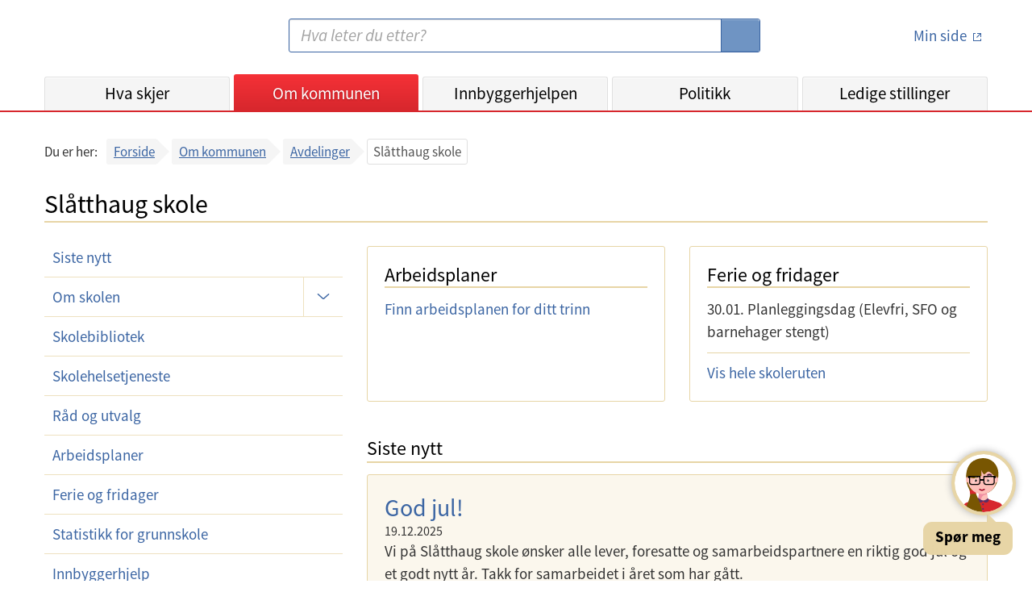

--- FILE ---
content_type: text/html;charset=UTF-8
request_url: https://www.bergen.kommune.no/omkommunen/avdelinger/slatthaug-skole
body_size: 9741
content:
<!DOCTYPE html>
<html lang="no">
<head>
    
    <title>Bergen kommune - Slåtthaug skole</title>
    <meta charset="UTF-8">
    <meta name="description" content="Bergen kommunes nettsted - informasjon og tjenester for innbyggerne i Bergen">
    <meta property="og:type" content="website">
    <meta property="og:url" content="https://www.bergen.kommune.no/omkommunen/avdelinger/slatthaug-skole">
    <meta property="og:title" content="Bergen kommune - Slåtthaug skole">
    <meta property="og:description" content="Bergen kommunes nettsted - informasjon og tjenester for innbyggerne i Bergen">
    <meta property="og:site_name" content="Bergen kommune - Slåtthaug skole">
    
    
    
    <meta name="apple-mobile-web-app-title" content="Bergen Kommune">
    <meta name="google-site-verification" content="2lHt6x_gLduFJClZDMoPbGDmd-vgfJ10HLDpbnPLnQA">
    <meta content="width=device-width, initial-scale=1" name="viewport">
    


    <script>
        let getTimestamp = function () {
            let now = new Date();
            let year = now.getFullYear();
            let month = now.getMonth() + 1;
            let day = now.getDate();
            let hour = now.getHours();
            if (month.toString().length == 1) {
                month = '0' + month;
            }
            if (day.toString().length == 1) {
                day = '0' + day;
            }
            if (hour.toString().length == 1) {
                hour = '0' + hour;
            }
            return year.toString() + month.toString() + day.toString() + hour.toString();

        }
    </script>

    <link href="/internet/js/lightcase-2.5.0/src/css/lightcase.css" rel="stylesheet" type="text/css">
    <link rel="stylesheet" type="text/css" href="/internet/css/kari-bergen-custom-style.css">
    <script>document.write("<link rel='stylesheet' href='/internet/css/style.css?v=" + getTimestamp() + "' type='text/css'>");</script>
    <script>document.write("<script type='text/javascript' src='/internet/js/portal.js?v=" + getTimestamp() + "'><\/script>");</script>
	<script src="/internet/js/jquery-3.6.0.min.js"></script>
    <script src="/internet/js/siteimprove-analytics.js"></script>
    <script src="/internet/js/youtube.js"></script>
    <script src="/internet/images/icons/grunticon.loader.js"></script>

    <script src="/internet/js/lightcase-2.5.0/src/js/lightcase.js"></script>
    <script src="/internet/js/lightcase-2.5.0/vendor/jQuery/jquery.events.touch.js"></script>

    <script>Loader.RunGrunticon("/internet/images/icons/icons.data.svg.css", "/internet/images/icons/icons.data.png.css", "/internet/images/icons/icons.fallback.css");</script>
	<noscript><link href="/internet/images/icons/icons.fallback.css" rel="stylesheet"></noscript>

    
        <link rel="apple-touch-icon" href="/internet/images/touch-icon-iphone.png">
        <link rel="apple-touch-icon" sizes="76x76" href="/internet/images/touch-icon-ipad.png">
        <link rel="apple-touch-icon" sizes="120x120" href="/internet/images/touch-icon-iphone-retina.png">
        <link rel="apple-touch-icon" sizes="152x152" href="/internet/images/touch-icon-ipad-retina.png">
        <link rel="apple-touch-icon" sizes="180x180" href="/internet/images/touch-icon-180x180.png">
        <link rel="icon" type="image/png" href="/internet/images/favicon-192x192.png" sizes="192x192">
        <link rel="icon" type="image/png" href="/internet/images/favicon-160x160.png" sizes="160x160">
        <link rel="icon" type="image/png" href="/internet/images/favicon-96x96.png" sizes="96x96">
        <link rel="icon" type="image/png" href="/internet/images/favicon-16x16.png" sizes="16x16">
        <link rel="shortcut icon" type="image/x-icon" href="/internet/images/favicon.ico" />
        <link rel="icon" type="image/png" href="/internet/images/favicon-32x32.png" sizes="32x32">
    

    

    

    

    

    

		<!-- Siteimprove Analytics -->
		<script>
			Siteimprove.AddAnalytics('1076832');
		</script>
	

</head>
<body>
    <div id="skiplink_container">
        <div class="desktop_centered">
            <a href="#innhold" class="skiplink">Hopp til innhold</a>
        </div>
    </div>
    <!--[if lte IE 8]>
    <div id="ie_msg"><div><h4>Du har en eldre versjon av nettleseren Internet Explorer!</h4><p>Din internettopplevelse vil bli bedre og raskere ved å <a href="http://windows.microsoft.com/nb-no/internet-explorer/download-ie" target="_blank">hente en nyere versjon av Internet Explorer</a>.</p></div></div>
    <![endif]-->

    <header id='global_header'>

    
        
        
        
        
        
        

        

        

        <div class="desktop_centered">
            <div class="header_container">
                <a href="/" title="Bergen kommune - Forsiden" class="logo-link" rel="home" accesskey="1">
                    <span class="icon-logo"></span>
                    <span class="screen-reader-text">Bergen kommune</span>
                </a>
                <img class="share_and_print_logo" src="/internet/images/logo_320x320.png" alt="Logo Bergen kommune">
                <div class="main_search_container">
                    <form name="searchform" enctype="application/x-www-form-urlencoded" method="get" action="/sok">
                        <label for="search" class="screen-reader-text">Søk:</label>
                        <input type="search" class="search_input" name="soketekst" id="search" size="26" accesskey="4"
                               placeholder="Hva leter du etter?" value="">
                        <button type="submit">
                            <span class="icon-searchglass grunt-icon grunt-icon--32"></span>
                            <span class="screen-reader-text">S&oslash;k</span>
                        </button>
                    </form>
                </div>
                <div class="login_container">
                    <a title="minside" href="https://min.kommune.no/" class="login_link min_side_lenke">
                        <span class="icon-minside grunt-icon grunt-icon&#45;&#45;64"></span>
                        <span class="icon-minside&#45;&#45;active grunt-icon grunt-icon&#45;&#45;64"></span>
                        <span class="text">Min side</span>
                    </a>
                    <span class="seperator"></span>
                    <a class="logout_link" href="/protected/redirect_uri?logout=https%3A%2F%2Fwww.bergen.kommune.no/omkommunen/avdelinger/slatthaug-skole">
                        <span class="icon-logout grunt-icon grunt-icon--32"></span>
                        <span class="text">Logg ut</span>
                    </a>
                </div>
                <a class="js_open_mobile_main_nav open_mobile_main_nav hidden-on-print" href="#">Meny<span
                        class="icon-nav_toggle"></span></a>
            </div>

            <nav class="js_main_nav main_nav main_nav_collapsed">
                <div class="nav_container">
                    <ul class="main_nav_list">
                        <li class="main_nav_menuitem"
                            id="global_nav_hvaskjer">
                            <a href="/hvaskjer" title="Hva skjer">Hva skjer</a>
                            <!--                        <a th:href="${akse.urlString}" th:title="${akse.navn}" th:text="${akse.visningsnavn}" th:if="${akse.class.name == 'no.kommune.bergen.portal.domain.emne.sne.Kategori'}"></a>-->
                        </li>
                        <li class="main_nav_menuitem"
                            id="global_nav_omkommunen">
                            <a href="/omkommunen" title="Om kommunen">Om kommunen</a>
                            <!--                        <a th:href="${akse.urlString}" th:title="${akse.navn}" th:text="${akse.visningsnavn}" th:if="${akse.class.name == 'no.kommune.bergen.portal.domain.emne.sne.Kategori'}"></a>-->
                        </li>
                        <li class="main_nav_menuitem"
                            id="global_nav_innbyggerhjelpen">
                            <a href="/innbyggerhjelpen" title="Innbyggerhjelpen">Innbyggerhjelpen</a>
                            <!--                        <a th:href="${akse.urlString}" th:title="${akse.navn}" th:text="${akse.visningsnavn}" th:if="${akse.class.name == 'no.kommune.bergen.portal.domain.emne.sne.Kategori'}"></a>-->
                        </li>
                        <li class="main_nav_menuitem"
                            id="global_nav_politikk">
                            <a href="/politikk" title="Politikk">Politikk</a>
                            <!--                        <a th:href="${akse.urlString}" th:title="${akse.navn}" th:text="${akse.visningsnavn}" th:if="${akse.class.name == 'no.kommune.bergen.portal.domain.emne.sne.Kategori'}"></a>-->
                        </li>
                        <li class="main_nav_menuitem"
                            id="global_nav_jobb">
                            <a href="/jobb" title="Ledige stillinger">Ledige stillinger</a>
                            <!--                        <a th:href="${akse.urlString}" th:title="${akse.navn}" th:text="${akse.visningsnavn}" th:if="${akse.class.name == 'no.kommune.bergen.portal.domain.emne.sne.Kategori'}"></a>-->
                        </li>
                    </ul>
                    <ul class="secondary_nav">
                        <li><a href="/english">
                            <span class="icon-en grunt-icon grunt-icon--32 grunt-icon--white"
                                  data-grunticon-embed></span>
                            English</a>
                        </li>
                        <li><a href="/hvaskjer/tema/presserom">
                            <span class="icon-press grunt-icon grunt-icon--32 grunt-icon--white"
                                  data-grunticon-embed></span>
                            Presse</a>
                        </li>
                        <li><a href="/omkommunen/kontakt-oss">
                            <span class="icon-info grunt-icon grunt-icon--32 grunt-icon--white"
                                  data-grunticon-embed></span>
                            Kontaktinformasjon</a>
                        </li>
                    </ul>
                    <a id="mobile_minsidelogouturl" class="mobile_logout_link" href="/protected/redirect_uri?logout=https%3A%2F%2Fwww.bergen.kommune.no/omkommunen/avdelinger/slatthaug-skole">
                        <span class="icon-logout grunt-icon grunt-icon--32 grunt-icon--white"
                              data-grunticon-embed></span>
                        <span class="text">Logg ut</span>
                    </a>
                    <ul class="secondary_nav">
                        <li>
                            <a href="http://www.facebook.com/bergenkommune/" class="js_removeExternalLinkIcon">
                                <span class="icon-facebook grunt-icon grunt-icon--32 grunt-icon--white"
                                      data-grunticon-embed></span>
                                Facebook
                            </a>
                        </li>
                        <li>
                            <a href="https://www.linkedin.com/company/bergenkommune/" class="js_removeExternalLinkIcon ">
                                <span class="icon-linkedIn grunt-icon grunt-icon--32 grunt-icon--white center-linkedIn-icon-mobile-header" data-grunticon-embed></span>
                                LinkedIn
                            </a>
                        </li>
                        <li>
                            <a href="http://www.instagram.com/bergenkommune_ung/" class="js_removeExternalLinkIcon">
                                <span class="icon-instagram grunt-icon grunt-icon--32 grunt-icon--white"
                                      data-grunticon-embed></span>
                                Instagram
                            </a>
                        </li>
                    </ul>
                </div>
                <div class="close_mobile_main_nav">
                    <a class="js_close_mobile_main_nav close_mobile_main_nav_link hidden-on-print" href="#">
                <span class="close_mobile_main_nav_button">
        			<span class="icon-close grunt-icon grunt-icon--32"></span>
        			<span class="screen-reader-text">Lukk meny</span>
                </span>
                    </a>
                </div>
            </nav>
        </div>

        <script>
            $(document).ready(function () {
                $(".main_nav_menuitem").each(function () {
                    var a = $(this).children("a").get(0);
                    var href = $(a).attr("href");
                    if (window.location.pathname.indexOf(href) === 0) {
                        $(".main_nav_menuitem").removeClass("active");
                        $(".main_nav_menuitem a").removeClass("active");
                        $(this).addClass("active");
                        $(a).addClass("active");
                    }
                });
            });
        </script>

    

</header>
    
	

	<div class="smMa desktop_centered clearfix">
		
    
    
    
        
        


		<div class="bc_container js_breadcrumbs">
			
<!-- line above is to workaround: https://youtrack.jetbrains.com/issue/IDEA-132738 -->
<nav role="navigation" aria-label="Brødsmuler">
  <div>
    <div class="bc_label mobile">Gå tilbake til:</div>
    <div class="bc_label desktop">Du er her:</div>
    <div class="bc_list_container">
      <ul class="bc_list">
        <li>
          <a href="/">Forside</a>
          
        </li>
        <li>
          <a href="/omkommunen">Om kommunen</a>
          
        </li>
        <li class="bc_last_link">
          <a href="/omkommunen/avdelinger">Avdelinger</a>
          
        </li>
        <li class="bc_current">
          
          <span aria-current="page"
                title="Slåtthaug skole">Slåtthaug skole</span>
        </li>
      </ul>
    </div>
  </div>
</nav>

		</div>
	</div>

	<main id="innhold" class="smMa desktop_centered" tabindex="-1">
		
		



<!-- line above is to workaround: https://youtrack.jetbrains.com/issue/IDEA-132738 -->

    <div class="page_header">
        <h1>Slåtthaug skole</h1>
    </div>
    


		
    
    

    <div class="row" id="js_main">
        <div id="js_menu" class="col_md_12 col_lg_4">
            
            <nav id="js_org_menu_container" class="org_menu_container mbl org_menu_collapsed">
    
    
    
    <!-- line above is to workaround: https://youtrack.jetbrains.com/issue/IDEA-132738 -->

    <a href="" class="org_menu_mobile_header">
        Meny
        <span class="arrow-icon"></span>
    </a>
    <ul class="org_menu">
        <li class="org_sub_menu_collapsed ">
            <a href="/omkommunen/avdelinger/slatthaug-skole/siste-nytt" class="org_menu_link">Siste nytt</a>
            
        </li>
        <li class="org_sub_menu_collapsed js_org_sub_menu_toggle with_org_sub_menu">
            <a href="/omkommunen/avdelinger/slatthaug-skole/om-skolen" class="org_menu_link">Om skolen</a>
            
                <a href="" class="org_sub_menu_toggle_link">
                    <span class="arrow-icon"></span>
                    <span class="screen-reader-text">Undermeny</span>
                </a>
                <ul>
                    <li>
                        <a href="/omkommunen/avdelinger/slatthaug-skole/om-skolen/skolens-planer" class="org_sub_menu_link">Skolens planer</a>
                    </li>
                </ul>
            
        </li>
        <li class="org_sub_menu_collapsed ">
            <a href="/omkommunen/avdelinger/slatthaug-skole/skolebibliotek" class="org_menu_link">Skolebibliotek</a>
            
        </li>
        <li class="org_sub_menu_collapsed ">
            <a href="/omkommunen/avdelinger/slatthaug-skole/skolehelsetjeneste" class="org_menu_link">Skolehelsetjeneste</a>
            
        </li>
        <li class="org_sub_menu_collapsed ">
            <a href="/omkommunen/avdelinger/slatthaug-skole/rad-og-utvalg" class="org_menu_link">Råd og utvalg</a>
            
        </li>
        
        <li class="org_sub_menu_collapsed ">
            <a href="/omkommunen/avdelinger/slatthaug-skole/arbeidsplaner" class="org_menu_link">Arbeidsplaner</a>
            
        </li>
        <li class="org_sub_menu_collapsed ">
            <a href="/omkommunen/avdelinger/slatthaug-skole/ferie-og-fridager" class="org_menu_link">Ferie og fridager</a>
            
        </li>
        <li class="org_sub_menu_collapsed ">
            <a href="/omkommunen/avdelinger/slatthaug-skole/statistikk-for-grunnskole" class="org_menu_link">Statistikk for grunnskole</a>
            
        </li>
        <li class="org_sub_menu_collapsed ">
            <a href="/omkommunen/avdelinger/slatthaug-skole/innbyggerhjelp" class="org_menu_link">Innbyggerhjelp</a>
            
        </li>
        <li class="org_sub_menu_collapsed ">
            <a href="/omkommunen/avdelinger/slatthaug-skole/kontakt" class="org_menu_link">Kontakt</a>
            
        </li>
    </ul>
</nav>

        </div>

        <div id="js_content_container" class="col_md_12 col_lg_8 org_main_col">

            

            
            
	
	

	

	



            <div class="row_no_clearfix equal_height_container">
                
                


<div class="col_md_6 col_lg_6 equal_height_item">
    <div class="tout_container schedules_tout mbxxl mbl--mob">
        <h2 class="tout_header">
            <a href="/omkommunen/avdelinger/slatthaug-skole/arbeidsplaner" title="Arbeidsplaner">Arbeidsplaner</a>
        </h2>
        <div class="tout_excerpt">
            <a href="/omkommunen/avdelinger/slatthaug-skole/arbeidsplaner" title="Finn arbeidsplan" class="read_more_link">
                Finn arbeidsplanen for ditt trinn
            </a>
        </div>
    </div>
</div>



                
                




    
        
        <div class="col_md_6 col_lg_6 equal_height_item">
            <div class="tout_container holiday_tout mbxxl">
                <h2 class="tout_header">
                    <a href="/omkommunen/avdelinger/slatthaug-skole/ferie-og-fridager" title="Ferie og fridager">Ferie og fridager</a>
                </h2>
                <div class="tout_excerpt">
                    <div class="holiday_title_container">
                        <div class="holiday_title">
                            <time>30.01.</time>
                            Planleggingsdag (Elevfri, SFO og barnehager stengt)
                        </div>
                        
                    </div>
                    <div class="holiday_link_container">
                        <a href="/omkommunen/avdelinger/slatthaug-skole/ferie-og-fridager" title="Skoleruten" class="read_more_link">
                            Vis hele skoleruten
                        </a>
                    </div>
                </div>
            </div>
        </div>
    
    


            </div>

            
            <section class="mbj" aria-labelledby="siste-nytt-label">
	
	

	<h2 id="siste-nytt-label" class="module_header mbm">
		<a href="/omkommunen/avdelinger/slatthaug-skole/siste-nytt">Siste nytt</a>
	</h2>
	<ul class="link_list link_list--with_meta mbm">
		<li class="important_news_item">
			
			<div class="teaser teaser--50-50-desktop teaser--box-style teaser--equal-heights">
				<a href="/omkommunen/avdelinger/slatthaug-skole/siste-nytt/god-jul" title="God jul!" class="teaser__link">
					
					<div class="teaser__content-container">
						<div class="teaser__title">
							<span class="read_more_link read_more_link--22">God jul!</span>
						</div>
						<div class="teaser__date">19.12.2025</div>
						<div class="teaser__excerpt">
							<p>Vi på Slåtthaug skole ønsker alle lever, foresatte og samarbeidspartnere en riktig god jul og et godt nytt år. Takk for samarbeidet i året som har gått.</p>
						</div>
					</div>
				</a>
			</div>
			
			
		</li>
		<li>
			
			
			
			<a href="/omkommunen/avdelinger/slatthaug-skole/siste-nytt/presentasjon-fra-foreldre-mote-10-trinn-host-2025">
				<span class="title">Presentasjon fra foreldre møte 10. trinn høst 2025</span>
				<span class="meta">04.09.2025</span>
			</a>
		</li>
		<li>
			
			
			
			<a href="/omkommunen/avdelinger/slatthaug-skole/siste-nytt/oppstart-elever-nytt-skolear">
				<span class="title">Oppstart elever nytt skoleår</span>
				<span class="meta">13.08.2025</span>
			</a>
		</li>
		<li>
			
			
			
			<a href="/omkommunen/avdelinger/slatthaug-skole/siste-nytt/informasjon-8trinn-202526">
				<span class="title">Informasjon 8.trinn 2025/26</span>
				<span class="meta">21.05.2025</span>
			</a>
		</li>
		<li>
			
			
			
			<a href="/omkommunen/avdelinger/slatthaug-skole/siste-nytt/slatthaug-skole-skal-totalrenoveres-og-bygges-ut">
				<span class="title">Slåtthaug skole skal totalrenoveres og bygges ut.</span>
				<span class="meta">03.03.2025</span>
			</a>
		</li>
	</ul>

	<div class="read_more_link_container">
		<a href="/omkommunen/avdelinger/slatthaug-skole/siste-nytt" class="read_more_link read_more_link--17" title="Se alle nyheter">Se alle nyheter</a>
	</div>
</section>


            
            



	<section class="mbxxl">
		<h2 class="module_header mbs"><a href="/omkommunen/avdelinger/slatthaug-skole/innbyggerhjelp" title="Innbyggerhjelp">Innbyggerhjelp</a></h2>
		<ul class="link_list">
			<li>
				<a href="/innbyggerhjelpen/barnehage-og-skole/grunnskole/grunnskoleopplaring/bergensskolen-onsker-deg-velkommen" title="Bergensskolen ønsker deg velkommen">Bergensskolen ønsker deg velkommen</a>
			</li>
			<li>
				<a href="/innbyggerhjelpen/helse-og-omsorg/psykisk-helse/psykisk-helsehjelp/hjelpetjenester-for-barn-og-unge" title="Hjelpetjenester for barn og unge">Hjelpetjenester for barn og unge</a>
			</li>
			<li>
				<a href="/innbyggerhjelpen/barnehage-og-skole/grunnskole/spesialpedagogisk-tilbud/opplaringstilbud-i-forsterket-avdelingskole" title="Opplæringstilbud i forsterket avdeling/skole">Opplæringstilbud i forsterket avdeling/skole</a>
			</li>
			<li>
				<a href="/innbyggerhjelpen/barnehage-og-skole/grunnskole/skolehelsetjeneste-/skolehelsetjeneste" title="Skolehelsetjeneste">Skolehelsetjeneste</a>
			</li>
			<li>
				<a href="/innbyggerhjelpen/barnehage-og-skole/grunnskole/spesialpedagogisk-tilbud/bkl-avdeling-alrekstad-alternativ-skole" title="BKL avdeling Alrekstad - Alternativ skole">BKL avdeling Alrekstad - Alternativ skole</a>
			</li>
			<li>
				<a href="/innbyggerhjelpen/barnehage-og-skole/grunnskole/permisjon-og-fritak/fritak-fra-aktiviteter-i-opplaringen-pa-grunn-av-livssyn" title="Fritak fra aktiviteter i opplæringen på grunn av livssyn">Fritak fra aktiviteter i opplæringen på grunn av livssyn</a>
			</li>
		</ul>
		<div class="read_more_link_container"><a title="Vis alle" href="/omkommunen/avdelinger/slatthaug-skole/innbyggerhjelp">Vis alle (45)</a></div>
	</section>



            
            
    
    

    <section class="contact_section mbj" aria-labelledby="kontakt-label" xmlns:bk="http://www.bergen.kommune.no">
        <h2 id="kontakt-label" class="module_header mbm">
            <a href="/omkommunen/avdelinger/slatthaug-skole/kontakt" title="Kontakt">Kontakt</a>
        </h2>
        <div class="contact_box contact_box_with_static_image">

            <div class="contact_static_image_container_small">
                <iframe width="100%" height="100%" frameborder="0" scrolling="no" title="Plassering i kart"
                        src="https://kart.bergen.kommune.no/portal/apps/Embed/index.html?id=f08a732daca14dc6a0269a6b3db76a34&amp;marker=298881.0%2C6691553.0%2C25832%2C%2C%2C&amp;level=16&amp;zoom=false&amp;previewImage=false&amp;scale=false&amp;disable_scroll=false&amp;theme=light"></iframe>

                <dl class="contact_static_image_address">
                    <dt class="screen-reader-text">Besøksadresse:</dt>
                    <dd>Slåtthaugvegen 138</dd>
                </dl>

                <a class="contact_static_image_top_text" alt="Få veibeskrivelse i Google Kart"
                   href="https://www.google.com/maps/dir//60.3105622,5.3588572/@60.3105622,5.3588572,18z">
                    <span class="read_more_link read_more_link--16">Få veibeskrivelse i Google Kart</span>
                </a>

                <a href="https://kart.bergen.kommune.no/portal/apps/Embed/index.html?id=f08a732daca14dc6a0269a6b3db76a34&amp;marker=298881.0%2C6691553.0%2C25832%2C%2C%2C&amp;level=16&amp;zoom=true&amp;previewImage=false&amp;scale=false&amp;disable_scroll=false&amp;theme=light"
                   title="Slåtthaugvegen 138" class="contact_static_image_link" aria-label="Åpne kart">
                </a>

            </div>


            <dl class="contact_content">
                

                
                    <dt class="screen-reader-text">Kontaktskjema</dt>
                    <dd class="with_icon">
                        <a href="https://skjema.bergen.kommune.no/viewer/bergen/BK202-Skole-kontaktskjema" title="Kontaktskjema">
                            <span class="icon-chat--blue grunt-icon grunt-icon--32"></span>
                            Skriv til oss
                        </a>
                    </dd>
                

                

                
                    <dt class="screen-reader-text">Telefon:</dt>
                    <dd class="with_icon">
                        <a href="tel:53030660" title="Ring oss">
                            <span class="icon-phone grunt-icon grunt-icon--32"></span>
                            53030660
                        </a>
                        <span>
							-
							<span>fra kl. 07:30</span>
							<span>til kl. 15:30</span>
						</span>
                    </dd>
                

                

                

                

                

                
            </dl>
            <a href="/omkommunen/avdelinger/slatthaug-skole/kontakt" class="read_more_contact_button">
                <span class="read_more_link">Mer kontaktinfo</span>
            </a>
        </div>

    </section>



            
            
    
    


            
            

    <section class="mbj">
        <h2 class="module_header mbm">Tema</h2>
        <div class="row equal_height_container">
            <div class="col_md_6 col_lg_6 mbl">
                <div class="teaser">
                    <a class="teaser__link" title="Skyfritt – inkluderende oppvekstmiljø i Bergen" href="/hvaskjer/tema/skyfrittinkluderende-oppvekstmiljo-i-bergen">
                        <div class="teaser__image-container"><img class="teaser__image" src="/api/rest/bilder/V64179?scaleWidth=550&amp;cropX1=13&amp;cropY1=1&amp;cropX2=3928&amp;cropY2=2219" alt="Illustrasjon Skyfritt"></div>
                        <div class="teaser__content-container">
                            <h2 class="teaser__title"><span class="read_more_link read_more_link--28">Skyfritt – inkluderende oppvekstmiljø i Bergen</span></h2>
                            
                        </div>
                    </a>
                </div>
            </div>
        </div>
    </section>



            

            
            







            
            



            
            



            
            












            
            


            <div id="js_content">
                <!-- Tom side -->

            </div>

        </div>
    </div>




	</main>


    <footer class="footer">

    
    <div class="desktop_centered footer_container footer_mobile_centered">

        <div class="col_md_4 col_lg_4 footer_col--mobile">
            <h2 class="footer_header">Kontakt</h2>
            <ul class="footer_linklist">
                <li class="footer_linklist_item"><a href="/omkommunen/kontakt-oss" class="footer_linklist_link">Kontakt oss</a></li>
                <li class="footer_linklist_item"><a href="/omkommunen/avdelinger/innbyggerservice" class="footer_linklist_link">Innbyggerservice</a></li>
                <li class="footer_linklist_item"><a href="/hvaskjer/tema/presserom/nyhetsbrev/nyhetsbrev" class="footer_linklist_link">Abonner på nyhetsbrev</a></li>
                <li class="footer_linklist_item"><a href="/hvaskjer/tema/presserom" class="footer_linklist_link">Presserom</a></li>
            </ul>
        </div>

        <div class="col_md_4 col_lg_4 footer_col--mobile">
            <h2 class="footer_header">Organisasjon</h2>
            <ul class="footer_linklist">
                <li class="footer_linklist_item"><a href="/jobb" class="footer_linklist_link">Ledige stillinger</a></li>
                <li class="footer_linklist_item"><a href="/omkommunen/avdelinger" class="footer_linklist_link">Avdelinger</a></li>
                <li class="footer_linklist_item"><a href="/politikk" class="footer_linklist_link">Politikk</a></li>
                <li class="footer_linklist_item"><a href="/omkommunen/offentlig-innsyn" class="footer_linklist_link">Offentlig innsyn</a></li>
            </ul>
        </div>

        <div class="col_md_4 col_lg_4 footer_col--mobile">
            <h2 class="footer_header">Om nettsiden</h2>
            <ul class="footer_linklist">
                <li class="footer_linklist_item"><a href="/english" class="footer_linklist_link">Information in English</a></li>
                <li class="footer_linklist_item"><a href="/innbyggerhjelpen/demokrati-og-innbyggerrettigheter/innbyggerrettigheter/personvern/personvernerklaring-for-bergen-kommune" class="footer_linklist_link">Personvernerklæring</a></li>
                <li class="footer_linklist_item"><a href="/innbyggerhjelpen/demokrati-og-innbyggerrettigheter/innbyggerrettigheter/personvern/bruk-av-informasjonskapsler-pa-kommunens-nettside" class="footer_linklist_link">Informasjonskapsler</a></li>
                <li class="footer_linklist_item"><a href="https://uustatus.no/nb/erklaringer/publisert/bbfd8bda-4ec2-48e5-af0b-3bbcfef99ce7" class="footer_linklist_link">Tilgjengelighetserklæring</a></li>
                <li class="footer_linklist_item" id='ansattloginurl'><a  href='https://innlogget.bergen.kommune.no/omkommunen/avdelinger/slatthaug-skole' class="footer_linklist_link js_removeExternalLinkIcon">For ansatte</a></li>
                


            </ul>

            <div class="footer_some_container">
                <ul class="footer_somelist">
                    <li class="footer_somelist_item"> <a href="http://www.facebook.com/bergenkommune/" class= "footer_some_icon external_link">
                        <span class="icon-facebook--white grunt-icon grunt-icon--28"></span>
                        <span class="screen-reader-text">Facebook</span>
                    </a></li>
                    <li class="footer_somelist_item"><a href="http://www.instagram.com/bergenkommune_ung/" class= "footer_some_icon">
                        <span class="icon-instagram--white grunt-icon grunt-icon--28"></span>
                        <span class="screen-reader-text">Instagram</span>
                    </a> </li>
                    <li class="footer_somelist_item"><a href="https://www.linkedin.com/company/bergenkommune/" class= "footer_some_icon">
                        <span class="icon-linkedIn grunt-icon grunt-icon--28"></span>
                        <span class="screen-reader-text">Linked In</span>
                    </a></li>
                </ul>
            </div>
        </div>

    </div>
        <div>
            <script data-kommune='bergen' src='https://prokomresources.prokomcdn.no/client-grunt/bot/kari.js'></script>
        </div>
    
</footer>

    <script>
        $(document).ready(function() {
            Portal.UI.MainNavMobileToggle();
            Portal.UI.OrgMenuToggle();
            Portal.UI.AddClassOnExternalLinks();

            Portal.Lightbox.Bildeserie('a.lightbox');
        });
    </script>
</body>
</html>
